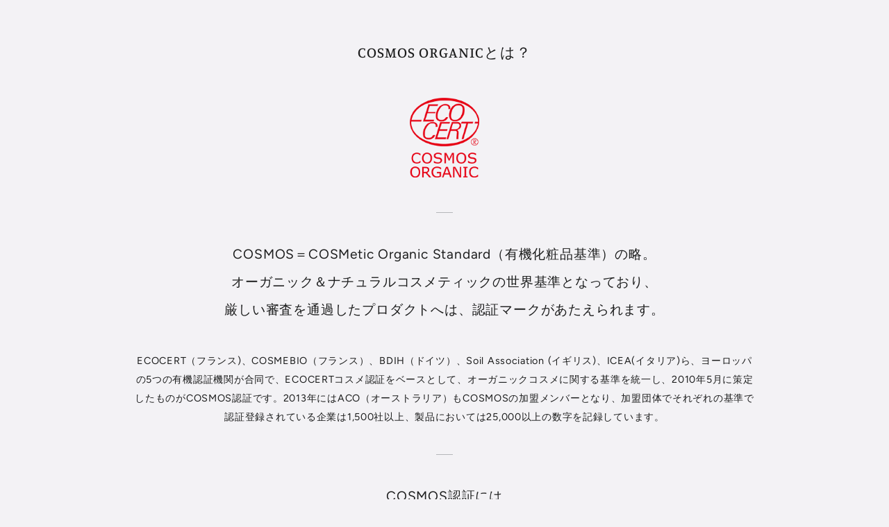

--- FILE ---
content_type: text/css
request_url: https://moani-organics.com/cdn/shop/t/12/assets/theme-custom.css?v=27372081613316312601678862919
body_size: 874
content:
h4.made-in{margin-bottom:0}.icon_position{top:16px}h1.section-header__title_modal{text-align:center;font-size:calc(var(--typeHeaderSize)*.85)}@media only screen and (max-width: 589px){h1.section-header__title_modal{font-size:calc(var(--typeHeaderSize)*.85*.85)}}@media only screen and (min-width: 590px){.index-section{margin:120px}}h2,.h2{color:#00316d}h2.section-header__title{text-align:center}h2.article__h3 a,h1.section-header__title{color:#00316d}.h1.hero__title{color:#fff}.h3,h3,.h4,h4{color:#00316d}header.site-header{padding-top:5px;padding-bottom:5px}.site-nav .site-nav__link{padding-left:12px;padding-right:12px}.index-section,#shopify-section-1597138270364.index-section--hero{margin:60px 0 150px}#shopify-section-1601626661746.index-section{margin:0}#shopify-section-1601626661746 .m-b40{margin-bottom:20px!important;margin-top:-20px!important}@media only screen and (max-width: 589px){#shopify-section-1601626661746 .m-b40,#shopify-section-1597154763815 .m-b40{font-size:calc(var(--typeHeaderSize)*.9*.85)!important;line-height:var(--typeHeaderLineHeight)!important}}a.btn{font-family:var(--typeBasePrimary),var(--typeBaseFallback)}a.site-nav__link{letter-spacing:.16rem}.larger-text p{font-size:calc(var(--typeBaseSize) - 2px);letter-spacing:.12rem}.line3 p{line-height:3;font-size:.9rem}#shopify-section-1498163293234 .line3 p{line-height:1.7;margin-bottom:22px}.m-b40{margin-bottom:40px;line-height:2}.line2 p{line-height:2.5}@media only screen and (max-width: 589px){.m-b40{font-size:1.3rem;text-align:center}.line3 p{text-align:left;line-height:2}}select#BlogTagFilter{text-transform:uppercase}#shopify-section-1498163293234.index-section{margin-top:40px;margin-bottom:50px}#shopify-section-1599213353987{margin-bottom:100px}#shopify-section-1599213353987 .custom__item{margin-bottom:0}.line2 p{line-height:1.8}p,li{font-size:.9rem}.pful{font-size:.9rem;line-height:2;letter-spacing:var(--typeBaseSpacing)}.__pf h2{font-weight:var(--typeHeaderWeight)!important;letter-spacing:var(--typeHeaderSpacing)!important;line-height:var(--typeHeaderLineHeight)!important}.grid-product__type{font-size:12px;margin-top:3px;margin-bottom:-2px}.grid-product__title{margin-top:-2px}.mobile-nav__item .mobile-nav__faux-link,.mobile-nav__item a{font-size:18px}.btn,.product-reviews .spr-button,.product-reviews .spr-summary-actions a,.rte .btn,.shopify-payment-button .shopify-payment-button__button--unbranded{font-weight:initial}button.accordion__header{font-size:.9rem}.grid-product__content hr{border-top-color:initial;color:#d8d7d2}.grid-product__meta{line-height:calc(var(--typeBaseLineHeight) - .6)}@media only screen and (min-width: 590px){.template-blog .article__date,.template-article .article__date{margin-bottom:1px}.template-article h1{font-size:30px}}@media only screen and (max-width: 589px){.template-article h1{font-size:25px}}.template-blog .article__content-meta{margin-bottom:25px}.template-blog .rte.rte--block{margin-bottom:30px}.detHrZ .blog__infos h3{margin:10px 0 0!important}.detHrZ .blog__infos h3 a,.detHrZ .blog__image a{line-height:var(--typeHeaderLineHeight)!important;margin:0!important}@media only screen and (max-width:798px){.homettl{font-size:25px;line-height:43px}}@media (max-width: 767px){.pf-c .blog__infos{margin-top:10px!important;width:255px}}.detHrZ .pf-c{margin-bottom:30px!important}#shopify-section-1499790731541 .feature-row__content{text-align:center}#shopify-section-1499790731541 .rte{text-align:left}#shopify-section-blog-template .article .article__content{text-align:center}#shopify-section-blog-template .article .article__content .article__content-meta,#shopify-section-blog-template .article .article__content .rte--block{text-align:left}#shopify-section-1597202215126 p{line-height:1.8;font-size:.9rem;font-family:var(--typeBasePrimary),var(--typeBaseFallback);letter-spacing:var(--typeBaseSpacing);-webkit-font-smoothing:antialiased;text-rendering:optimizeSpeed}@media only screen and (min-width: 590px){#shopify-section-1597202215126 .larger-text .h3{font-size:calc(var(--typeHeaderSize)*.9)!important}}@media only screen and (min-width: 590px){.site-footer{padding-top:30px;padding-bottom:0}.site-footer__bottom-block{padding-bottom:20px}}.pf-p-variant select{padding:11px 0!important}@media (max-width: 767px){.jklmHY{padding-left:20px!important;padding-right:20px!important}}@media only screen and (max-width: 767px){.box-cosmos{width:100%!important}}#shopify-section-1597202215126 .background-media-text__text.larger-text{background-color:#fff!important}@media only screen and (max-width: 767px){.template-index #shopify-section-footer{padding-top:100px}}.background-media-text__text{padding-bottom:50px}@media only screen and (max-width: 589px){.background-media-text__text{padding-bottom:40px}.cosmos,p.cosmos-blank,.blk_kijun .txt,.blk_kijun .txt-policy_content{text-align:left}}.blk_kijun{overflow:hidden}.gYSgcm{color:#1c1d1d!important}#__pf i{vertical-align:middle;margin-right:10px;color:#dad3bf}#__pf .testu li span{background:linear-gradient(transparent 50%,#dad3bf 50%)}@media only screen and (min-width: 961px){div[data-section-id="1602242612530"]{display:block}div[data-section-id="1600786385074"]{display:none}div[data-section-id="1602242556481"]{display:block}div[data-section-id="1600788358824"]{display:none}}@media only screen and (max-width: 960px){div[data-section-id="1602242612530"]{display:none}div[data-section-id="1600786385074"]{display:block}div[data-section-id="1602242556481"]{display:none}div[data-section-id="1600788358824"]{display:block}}@media only screen and (max-width: 767px){div[data-pf-type=BlogList] .pf-c{max-width:50%;padding:8px}div[data-pf-type=BlogList] .blog__infos{width:100%}}@media (max-width: 991px) and (min-width: 768px){div[data-pf-type=BlogList] .pf-c{max-width:25%}}div[data-pf-type=BlogList] .pf-c{padding:8px}@media screen and (max-width:798px){.pc,.tb{display:none}.sp{display:initial}}@media screen and (min-width:799px) and (max-width:960px){.pc{display:none}.tb{display:initial}.sp{display:none}}@media screen and (min-width:961px){.pc{display:initial}.tb,.sp{display:none}}input[name=gift-checkout]{margin-right:10px}@media screen and (min-width:590px){.cart__update+.cart__checkout{margin-left:10px}}@media screen and (max-width:798px){.cart__checkout-wrapper .cart__update,.cart__checkout-wrapper .button-gift-checkout,.cart__checkout-wrapper .cart__checkout{width:100%;margin-bottom:15px;margin-left:0}}
/*# sourceMappingURL=/cdn/shop/t/12/assets/theme-custom.css.map?v=27372081613316312601678862919 */
